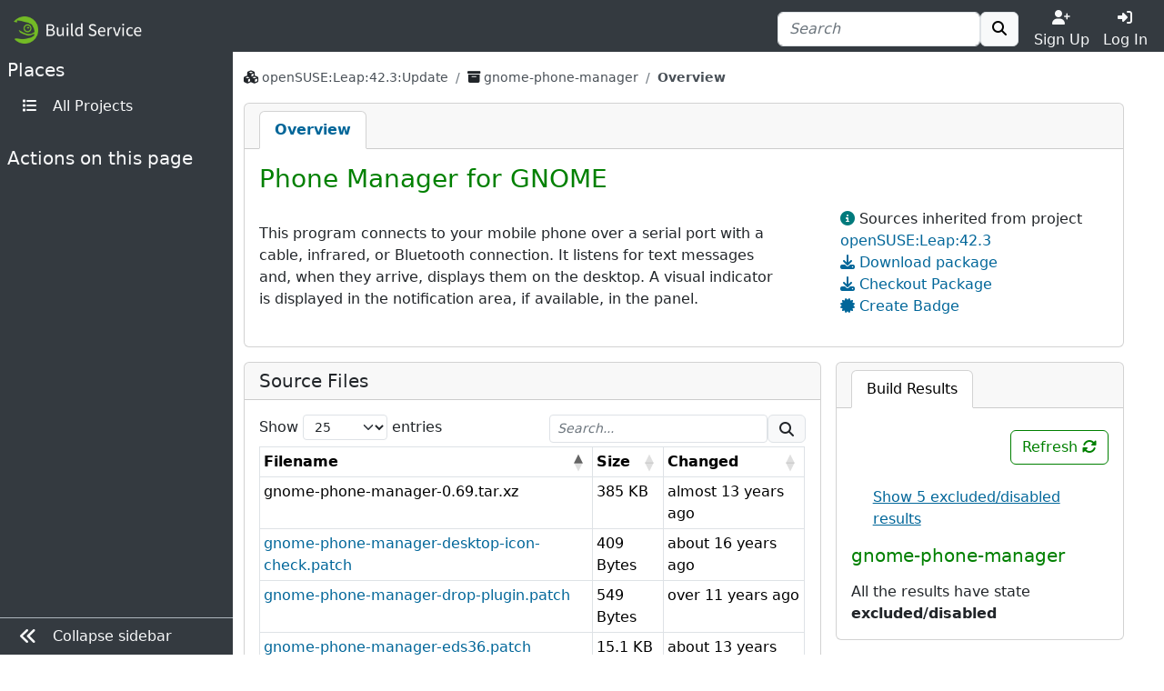

--- FILE ---
content_type: text/html; charset=utf-8
request_url: https://build.opensuse.org/package/show/openSUSE:Leap:42.3:Update/gnome-phone-manager
body_size: 7287
content:
<!DOCTYPE html>
<html data-bs-theme-from-user="system" lang="en">
<head>
<meta content="charset=utf-8">
<meta content="width=device-width, initial-scale=1, shrink-to-fit=no" name="viewport">
<link rel="icon" type="image/x-icon" href="/assets/favicon-ac48595b97f38c2425d7ea77739a63d771fcda9f73cc8c474b66461c0836fc2a.ico" />
<title>
Show openSUSE:Leap:42.3:Update / gnome-phone-manager - 
openSUSE Build Service
</title>
<meta content="Phone Manager for GNOME" property="og:title">
<meta content="openSUSE Build Service" property="og:site_name">
<meta content="website" property="og:type">
<meta content="https://build.opensuse.org/package/show/openSUSE:Leap:42.3:Update/gnome-phone-manager" property="og:url">
<meta content="https://build.opensuse.org/assets/obs-logo_meta-0cc940130a6cceea822bfa0c5eaf466d900a2ed4df7eb7fe6936a24b188852ff.png" property="og:image">
<meta content="This program connects to your mobile phone over a serial port with a
cable, infrared, or Bluetooth connection. It listens for text messages
and, when they arrive, displays them on the desktop. A visual indicator
is displayed in the notification area, if available, in the panel." property="og:description">
<link rel="stylesheet" href="/assets/webui/application-67f5dfcecab120b946bdc99fb4e0225ff3f9f5ba619f8bcc368ef88c5b44bf98.css" />
<script src="/assets/webui/application-58a4d1309797b244366ac6bc997d0ff903bea284f2125ac195c748b79099bcb2.js"></script>
<script type="importmap" data-turbo-track="reload">{
  "imports": {
    "application": "/assets/application-e36598d0f8e7dd7631e06dcd8d11877f6697f3c890c22ed8e58c1b589766671c.js",
    "@hotwired/turbo-rails": "/assets/turbo.min-0fccbaa283136281c886f79eac21c14ab23ed4406d44c6d3895019aeb42427d5.js",
    "src/turbo_error": "/assets/src/turbo_error-d1b377ca25ea51c029a11e87efaa73de2278436560652039bf01b3cc557b7387.js"
  }
}</script>
<link rel="modulepreload" href="/assets/application-e36598d0f8e7dd7631e06dcd8d11877f6697f3c890c22ed8e58c1b589766671c.js">
<link rel="modulepreload" href="/assets/turbo.min-0fccbaa283136281c886f79eac21c14ab23ed4406d44c6d3895019aeb42427d5.js">
<link rel="modulepreload" href="/assets/src/turbo_error-d1b377ca25ea51c029a11e87efaa73de2278436560652039bf01b3cc557b7387.js">
<script type="module">import "application"</script>

<script>
//<![CDATA[

var _paq = _paq || [];
$(function() { // Definition of the tooltip and click event handler for the "Copy to clipboard" icon
$('#copy-to-clipboard').tooltip({ title: 'Copy to clipboard' }).on('click', function () {
  copyToClipboard();

  // Shows "Copied!" tooltip. Later on shows the previous message 'Copy to clipboard' as tooltip.
  $(this).tooltip('dispose').tooltip({ title: 'Copied!' }).tooltip('show').on('hidden.bs.tooltip', function () {
    $(this).tooltip('dispose').tooltip({ title: 'Copy to clipboard' });
  });
});
initializeDataTable('#files-table');
 });

//]]>
</script><link rel="alternate" type="application/rss+xml" title="News" href="/main/news.rss" />
<meta name="csrf-param" content="authenticity_token" />
<meta name="csrf-token" content="sqCnRY6FL9497W6ih4wBBDG6VIBF-dTMn0fOGwlLEJlPCGJhXyLc_ZMPa6Zeexc288Mv7O-AyFWxAF8JG4cDUg" />
<link rel="alternate" type="application/rss+xml" title="Latest updates" href="/main/latest_updates.rss" />
</head>
<body class="">
<div id="grid">
<div id="top-navigation-area">
<nav class="navbar navbar-themed-colors fixed-top">
<div class="container-fluid d-flex flex-nowrap justify-content-between w-100">
<a class="navbar-brand" alt="Logo" href="/"><img src="https://build.opensuse.org/rails/active_storage/blobs/redirect/eyJfcmFpbHMiOnsibWVzc2FnZSI6IkJBaHBCZz09IiwiZXhwIjpudWxsLCJwdXIiOiJibG9iX2lkIn19--043a458c5587aea3e3a61e9727a75569eab11948/openSUSEBuildService.png" />
</a><div class="d-flex nav">
<form class="my-auto" action="/search?name=1&amp;package=1&amp;project=1" accept-charset="UTF-8" method="get"><div class="ui-front">
<div class="form-group d-flex justify-content-between align-items-center">
<div class="input-group">
<input type="search" name="search_text" id="search_text" value="" placeholder="Search" class="form-control  " minlength="0" />

<button class="btn border btn-light" title="" type="submit">
<i class="fa fa-search"></i>
</button>

</div>
</div>
</div>

</form>
<div class="toggler text-center justify-content-center">
<a class="nav-link text-light p-0 w-100" href="https://idp-portal.suse.com/univention/self-service/#page=createaccount"><i class="fas fa-user-plus"></i><div>Sign Up</div></a>
</div>
<div class="toggler text-center justify-content-center">
<a class="nav-link text-light p-0 w-100" data-bs-toggle="modal" data-bs-target="#log-in-modal" href="#"><i class="fas fa-sign-in-alt"></i><div>Log In</div></a>
</div>

</div>
</div>
</nav>
<div aria-hidden class="modal fade access-modal" id="log-in-modal" role="dialog" tabindex="-1">
<div class="modal-dialog modal-dialog-centered" role="document">
<div class="modal-content">
<div class="modal-body">
<button class="btn btn-close float-end" data-bs-dismiss="modal" type="button"></button>
<a class="d-block text-center" alt="Logo" href="/"><img height="60" src="/assets/favicon-eb1d8ba2a269175c910cae3ae95a5d0dca90274b90db45c8efe0988ec9efd85d.svg" />
</a><div class="h2 text-center py-2">Log In</div>
<form enctype="application/x-www-form-urlencoded" action="https://build.opensuse.org/ICSLogin/auth-up" accept-charset="UTF-8" method="post"><input type="hidden" name="authenticity_token" value="pJYHDAbY6zITZ-d5iKnZtPNCa25OKyHk2MSuCJm62CBMpdXkUSn3573RSbg00h6PpQMX7nlIaAsP6bDdWygfQg" autocomplete="off" /><input type="hidden" name="context" id="context" value="default" autocomplete="off" />
<input type="hidden" name="proxypath" id="proxypath" value="reserve" autocomplete="off" />
<input type="hidden" name="message" id="message" value="Please log in" autocomplete="off" />
<div class="mb-3">
<input type="text" name="username" id="username" required="required" class="form-control" placeholder="Username" />
</div>
<div class="mb-3">
<input type="password" name="password" id="password" required="required" class="form-control" placeholder="Password" />
</div>
<div class="clearfix">
<input type="submit" name="commit" value="Log In" class="btn btn-success w-100" data-disable-with="Log In" />
</div>
</form><div class="login-separator text-center">
<hr class="my-4">
<span class="bg-modal px-3 text-muted">or</span>
</div>
<div class="text-center">
<a href="https://idp-portal.suse.com/univention/self-service/#page=createaccount">Sign Up</a>
</div>

</div>
</div>
</div>
</div>


</div>
<div class="navbar-themed-colors" id="left-navigation-area">
<div id="left-navigation">
<h5 class="pt-2 text-light ps-2">
<span class="section-name">Places</span>
</h5>
<ul class="ms-auto pt-0 text-nowrap menu-options mb-4 nav flex-column">
<li class="nav-item">
<a class="nav-link" title="All Projects" href="/project"><i class="fas fa-list fa-fw me-2"></i>
<span class="nav-item-name">All Projects</span>
</a></li>
</ul>

<div class="section-delimiter"></div>
<h5 class="text-light ps-2">
<span class="section-name">Actions on this page</span>
</h5>
<ul class="ms-auto pt-0 text-nowrap menu-options mb-5 nav flex-column">
<li class="nav-item action-report-bug">

</li>



</ul>

</div>

<div class="border-top navbar-themed-colors" id="toggle-sidebar-button">
<ul class="nav flex-column ms-auto pt-0 text-nowrap menu-options">
<li class="nav-item">
<a class="nav-link" type="button">
<i class="fas fa-lg me-2 fa-angle-double-left"></i>
<span class="collapse-button-name">Collapse sidebar</span>
</a>
</li>
</ul>
</div>

</div>
<div class="d-flex flex-column" id="content-area">
<div class="container-xxl flex-grow-1 pb-3 border-bottom">
<div class="sticky-top flash-and-announcement text-break">

<div id="flash"><div class="row justify-content-center">
<div class="col-12">
</div>
</div>
</div>
</div>
<div aria-hidden aria-labelledby="modalLabel" class="modal fade" id="modal" role="dialog" tabindex="-1"></div>
<div class="row flex-column">
<div class="col" id="breadcrumbs">
<nav aria-label="breadcrumb">
<ol class="breadcrumb bg-transparent">
<li class="breadcrumb-item text-word-break-all">
<i class="fa fa-cubes"></i>
<a href="/project/show/openSUSE:Leap:42.3:Update">openSUSE:Leap:42.3:Update</a>
</li>

<li class="breadcrumb-item text-word-break-all">
<i class="fa fa-archive"></i>
<a href="/package/show/openSUSE:Leap:42.3:Update/gnome-phone-manager">gnome-phone-manager
</a></li>
<li aria-current="page" class="breadcrumb-item active">
Overview
</li>

</ol>
</nav>

</div>
<div class="col" id="content">
<div class="card mb-3">
<div class="card-header p-0">
<div class="scrollable-tabs">
<a class="scrollable-tab-link active" href="/package/show/openSUSE:Leap:42.3:Update/gnome-phone-manager">Overview</a>
</div>
</div>

<div class="card-body">
<div class="d-flex justify-content-between mb-2">
<h3 id="package-title">
Phone Manager for GNOME
</h3>
</div>
<div class="row">
<div class="col-md-8">
<div class="mb-3">
</div>
<div class="in-place-editing">
<div class="editing-form d-none">
<form class="edit_package_details" id="edit_package_details" action="https://build.opensuse.org/package/update" accept-charset="UTF-8" data-remote="true" method="post"><input type="hidden" name="_method" value="patch" autocomplete="off" /><h5>Edit Package gnome-phone-manager</h5>
<input type="hidden" name="id" id="id" value="1796050" autocomplete="off" />
<input type="hidden" name="project" id="project" value="openSUSE:Leap:42.3" autocomplete="off" />
<input type="hidden" name="package" id="package" value="gnome-phone-manager" autocomplete="off" />
<div class="mb-3">
<label for="package_details_title">Title:</label>
<input class="form-control" autofocus="autofocus" type="text" value="Phone Manager for GNOME" name="package_details[title]" id="package_details_title" />
</div>
<div class="mb-3">
<label for="package_details_url">URL:</label>
<input class="form-control" type="text" name="package_details[url]" id="package_details_url" />
</div>
<div class="mb-3">
<label for="package_details_description">Description:</label>
<div class="card write-and-preview" data-message-body-param="package[description]" data-preview-message-url="/package/preview_description">
<ul class="card-header nav nav-tabs px-3 pt-2 pb-0 disable-link-generation" role="tablist">
<li class="nav-item">
<a class="nav-link active" data-bs-toggle="tab" role="tab" aria-controls="write-message-tab" aria-selected="true" href="#write_message">Write</a>
</li>
<li class="nav-item">
<a class="nav-link preview-message-tab" data-bs-toggle="tab" data-preview-message-url="/package/preview_description" role="tab" aria-controls="preview-message-tab" aria-selected="false" href="#preview_message">Preview</a>
</li>
</ul>
<div class="tab-content px-3">
<div aria-labelledby="write-message-tab" class="tab-pane fade show active my-3" data-canned-controller="" id="write_message" role="tabpanel">
<textarea id="message_body" rows="8" placeholder="Write your description here... (Markdown markup is supported)" class="w-100 form-control message-field" name="package_details[description]">
This program connects to your mobile phone over a serial port with a
cable, infrared, or Bluetooth connection. It listens for text messages
and, when they arrive, displays them on the desktop. A visual indicator
is displayed in the notification area, if available, in the panel.</textarea>
</div>
<div aria-labelledby="preview-message-tab" class="tab-pane fade" id="preview_message" role="tabpanel">
<div class="message-preview my-3"></div>
</div>
</div>
</div>
<script>
  attachPreviewMessageOnCommentBoxes();
  document.addEventListener('turbo:load', () => {
    draftComments('edit_package_details');
  });
</script>

</div>
<div class="mb-3 text-end">
<button name="button" type="reset" class="cancel btn btn-outline-danger px-4" id="cancel-in-place-editing">Cancel</button>
<input type="submit" name="commit" value="Update" class="btn btn-primary px-4" data-disable-with="Update" />
</div>
</form>
</div>
<div class="basic-info">
<div id="description-text">
<div class="obs-collapsible-textbox vanilla-textbox-to-collapse">
<div class="obs-collapsible-text">
<p>This program connects to your mobile phone over a serial port with a
<br>cable, infrared, or Bluetooth connection. It listens for text messages
<br>and, when they arrive, displays them on the desktop. A visual indicator
<br>is displayed in the notification area, if available, in the panel.</p>
</div>
</div>
<script>
  setCollapsible();
</script>

</div>
</div>
<script>
  $('#toggle-in-place-editing').on('click', function () {
    $('.in-place-editing .basic-info').toggleClass('d-none');
    $('.in-place-editing .editing-form').toggleClass('d-none');
  });
  $('#cancel-in-place-editing').on('click', function () {
    $('.in-place-editing .basic-info').toggleClass('d-none');
    $('.in-place-editing .editing-form').toggleClass('d-none');
  });
</script>

</div>
</div>
<div class="col-md-4">
<ul class="side_links list-unstyled">
<li>
<i class="fas fa-info-circle text-info"></i>
Sources inherited from project
<a href="/package/show/openSUSE:Leap:42.3/gnome-phone-manager">openSUSE:Leap:42.3</a>
</li>

<li>
<i class="fas fa-download text-secondary"></i>
<a href="https://software.opensuse.org//download.html?project=openSUSE%3ALeap%3A42.3%3AUpdate&amp;package=gnome-phone-manager">Download package</a>
</li>

<li>
<a aria-controls="collapse-checkout" aria-expanded="false" data-bs-toggle="collapse" data-bs-target="#collapse-checkout-package" role="button" href="#"><i class="fas fa-download"></i>
Checkout Package
</a><div class="collapse collapse-checkout border" id="collapse-checkout-package">
<code>osc -A https://api.opensuse.org checkout openSUSE:Leap:42.3:Update/gnome-phone-manager && cd $_</code>
</div>
</li>

<li>
<a aria-controls="badge-modal" role="button" data-bs-toggle="modal" data-bs-target="#badge-modal" href="#"><i class="fas fa-certificate"></i>
Create Badge
</a><div aria-hidden="true" aria-labelledby="badge-modal-label" class="modal fade" id="badge-modal" role="dialog" tabindex="-1">
<div class="modal-dialog" role="document">
<div class="modal-content">
<div class="modal-header">
<h5 class="modal-title" id="badge-modal-label">
Create Build Results Badge
</h5>
<button aria-label="Close" class="btn btn-close float-end" data-bs-dismiss="modal" type="button"></button>
</div>
<div class="modal-body">
<p>
Embed a build result badge whereever you need it. Select from
the options below and copy the result over to your README or on
your website, and enjoy it refresh automatically whenever the
build result changes.
</p>
<div class="label" for="badge-style-selector">Select Style</div>
<select class="form-select" id="badge-style-selector">
<option selected="selected" value="default">Default</option>
<option value="percent">Percent</option>
</select>
<div class="d-flex">
<img id="badge-preview" class="mt-3 mx-auto" src="" />
</div>
</div>
<div class="modal-footer">
<div class="input-group w-100">
<input type="text" id="copy-to-clipboard-readonly" value="https://build.opensuse.org/projects/openSUSE:Leap:42.3:Update/packages/gnome-phone-manager/badge.svg" readonly="readonly" class="form-control" />
<span class="input-group-text" id="copy-to-clipboard">
<i class="fas fa-clipboard"></i>
</span>
<script>
  function copyToClipboard() {
    document.getElementById('copy-to-clipboard-readonly').select();
    document.execCommand('copy');
  }
</script>

</div>
</div>
</div>
</div>
</div>
</li>
<script>
  const BASE_BADGE_URL = "https://build.opensuse.org/projects/openSUSE:Leap:42.3:Update/packages/gnome-phone-manager/badge.svg";
  const BASE_PACKAGE_URL = "https://build.opensuse.org/package/show/openSUSE:Leap:42.3:Update/gnome-phone-manager";
  
  $('#badge-style-selector').change(function() {
    badgeTextCopy();
  });
  
  // Despite setting defaults, the browser may preselect different option
  // on page load
  badgeTextCopy();
</script>


</ul>

</div>
</div>
</div>
</div>
<div class="overview">
<div class="build-results">
<div class="card">
<div data-buildresult-url="/package/buildresult" id="buildresult-urls">
<ul class="card-header nav nav-tabs pt-2 px-3 pb-0 flex-nowrap disable-link-generation" data-index="" data-package="gnome-phone-manager" data-project="openSUSE:Leap:42.3:Update" id="buildresult-box" role="tablist">
<li class="nav-item">
<a id="build-tab" class="nav-link active text-nowrap" data-bs-toggle="tab" role="tab" aria-controls="build" aria-selected="true" href="#build">Build Results
</a></li>
</ul>
</div>
<div class="card-body">
<div class="tab-content">
<div aria-labelledby="build-tab" class="tab-pane fade show active" id="build" role="tabpanel">
<div class="sticky-top py-2 bg-card clearfix">
<div accesskey="r" class="btn btn-outline-primary build-refresh float-end" onclick="updateBuildResult(&#39;&#39;)" title="Refresh Build Results">
Refresh
<i class="fas fa-sync-alt" id="build-reload"></i>
</div>
</div>
<div class="result"></div>
</div>
</div>
</div>
</div>
<script>
  updateBuildResult('');
  if ($('#rpm').length === 1) updateRpmlintResult('');
</script>

</div>
<div class="list">
<div class="card">
<h5 class="card-header">
Source Files
</h5>
<div class="card-body">
<table class="table table-bordered table-hover table-sm dt-responsive w-100" id="files-table">
<thead>
<tr>
<th>Filename</th>
<th>Size</th>
<th>Changed</th>
</tr>
</thead>
<tbody>
<tr id="file-gnome-phone-manager-0_69_tar_xz">
<td class="text-word-break-all">
gnome-phone-manager-0.69.tar.xz
</td>
<td class="text-nowrap">
<span class="d-none">0000393916</span>
385 KB
</td>
<td class="text-nowrap" data-order="-1364166216">
<time datetime="2013-03-24 23:03:36 UTC" title="2013-03-24 23:03 UTC">
almost 13 years ago
</time>

</td>
<!-- limit download for anonymous user to avoid getting killed by crawlers -->
</tr>
<tr id="file-gnome-phone-manager-desktop-icon-check_patch">
<td class="text-word-break-all">
<a href="/projects/openSUSE:Leap:42.3:Update/packages/gnome-phone-manager/files/gnome-phone-manager-desktop-icon-check.patch?expand=0">gnome-phone-manager-desktop-icon-check.patch</a>
</td>
<td class="text-nowrap">
<span class="d-none">0000000409</span>
409 Bytes
</td>
<td class="text-nowrap" data-order="-1259240821">
<time datetime="2009-11-26 13:07:01 UTC" title="2009-11-26 13:07 UTC">
about 16 years ago
</time>

</td>
<!-- limit download for anonymous user to avoid getting killed by crawlers -->
</tr>
<tr id="file-gnome-phone-manager-drop-plugin_patch">
<td class="text-word-break-all">
<a href="/projects/openSUSE:Leap:42.3:Update/packages/gnome-phone-manager/files/gnome-phone-manager-drop-plugin.patch?expand=0">gnome-phone-manager-drop-plugin.patch</a>
</td>
<td class="text-nowrap">
<span class="d-none">0000000549</span>
549 Bytes
</td>
<td class="text-nowrap" data-order="-1405369928">
<time datetime="2014-07-14 20:32:08 UTC" title="2014-07-14 20:32 UTC">
over 11 years ago
</time>

</td>
<!-- limit download for anonymous user to avoid getting killed by crawlers -->
</tr>
<tr id="file-gnome-phone-manager-eds36_patch">
<td class="text-word-break-all">
<a href="/projects/openSUSE:Leap:42.3:Update/packages/gnome-phone-manager/files/gnome-phone-manager-eds36.patch?expand=0">gnome-phone-manager-eds36.patch</a>
</td>
<td class="text-nowrap">
<span class="d-none">0000015440</span>
15.1 KB
</td>
<td class="text-nowrap" data-order="-1352190622">
<time datetime="2012-11-06 08:30:22 UTC" title="2012-11-06 08:30 UTC">
about 13 years ago
</time>

</td>
<!-- limit download for anonymous user to avoid getting killed by crawlers -->
</tr>
<tr id="file-gnome-phone-manager-missing-srcdir_patch">
<td class="text-word-break-all">
<a href="/projects/openSUSE:Leap:42.3:Update/packages/gnome-phone-manager/files/gnome-phone-manager-missing-srcdir.patch?expand=0">gnome-phone-manager-missing-srcdir.patch</a>
</td>
<td class="text-nowrap">
<span class="d-none">0000000481</span>
481 Bytes
</td>
<td class="text-nowrap" data-order="-1435590040">
<time datetime="2015-06-29 15:00:40 UTC" title="2015-06-29 15:00 UTC">
over 10 years ago
</time>

</td>
<!-- limit download for anonymous user to avoid getting killed by crawlers -->
</tr>
<tr id="file-gnome-phone-manager-telepathy_patch">
<td class="text-word-break-all">
<a href="/projects/openSUSE:Leap:42.3:Update/packages/gnome-phone-manager/files/gnome-phone-manager-telepathy.patch?expand=0">gnome-phone-manager-telepathy.patch</a>
</td>
<td class="text-nowrap">
<span class="d-none">0000001119</span>
1.09 KB
</td>
<td class="text-nowrap" data-order="-1365248487">
<time datetime="2013-04-06 11:41:27 UTC" title="2013-04-06 11:41 UTC">
almost 13 years ago
</time>

</td>
<!-- limit download for anonymous user to avoid getting killed by crawlers -->
</tr>
<tr id="file-gnome-phone-manager_changes">
<td class="text-word-break-all">
<a href="/projects/openSUSE:Leap:42.3:Update/packages/gnome-phone-manager/files/gnome-phone-manager.changes?expand=0">gnome-phone-manager.changes</a>
</td>
<td class="text-nowrap">
<span class="d-none">0000015696</span>
15.3 KB
</td>
<td class="text-nowrap" data-order="-1435590041">
<time datetime="2015-06-29 15:00:41 UTC" title="2015-06-29 15:00 UTC">
over 10 years ago
</time>

</td>
<!-- limit download for anonymous user to avoid getting killed by crawlers -->
</tr>
<tr id="file-gnome-phone-manager_spec">
<td class="text-word-break-all">
<a href="/projects/openSUSE:Leap:42.3:Update/packages/gnome-phone-manager/files/gnome-phone-manager.spec?expand=0">gnome-phone-manager.spec</a>
</td>
<td class="text-nowrap">
<span class="d-none">0000005719</span>
5.58 KB
</td>
<td class="text-nowrap" data-order="-1435590041">
<time datetime="2015-06-29 15:00:41 UTC" title="2015-06-29 15:00 UTC">
over 10 years ago
</time>

</td>
<!-- limit download for anonymous user to avoid getting killed by crawlers -->
</tr>

</tbody>
</table>
</div>

</div>
</div>
<div class="comments">
<div class="card" id="comments-list">
<h5 class="card-header text-word-break-all">
Comments
<span class="badge text-bg-primary" id="comment-counter-package-1796050">
0
</span>
</h5>
<div class="card-body" id="comments">
<div class="comments-list" data-comment-counter="#comment-counter-package-1796050">
<div class="ps-2 pt-2">
<i>No comments available</i>
</div>
<div class="comment_new mt-3">

</div>
<script>
  $(document).ready(function() {
    $('.comments-list img').one('error', function() {
      $(this).replaceWith('<i class="fas fa-user-circle fa-2x ' + $(this).attr('class') + '"></i>');
    });
  });
</script>

</div>

</div>
</div>
</div>
</div>

</div>
</div>
</div>
<div class="container-fluid mt-4 mb-2 py-2" id="footer">
<div class="d-flex justify-content-around">
<div class="d-none d-md-block">
<strong class="text-uppercase">Locations</strong>
<ul>
<li><a href="/project">Projects</a></li>
<li><a class="search-link" href="/search">Search</a></li>
</ul>
</div>
<div>
<strong class="text-uppercase">Help</strong>
<ul>
<li><a href="https://openbuildservice.org/">OpenBuildService.org</a></li>
<li><a href="https://openbuildservice.org/help/manuals/">Documentation</a></li>
<li><a href="/apidocs/index">API Documentation</a></li>
<li><a href="/code_of_conduct">Code of Conduct</a></li>
</ul>
</div>
<div>
<strong class="text-uppercase">Contact</strong>
<ul>
<li><a href="https://openbuildservice.org/support/">Support</a></li>
<li><a ref="me" href="https://fosstodon.org/@obshq">@OBShq</a></li>
<li><a href="https://en.opensuse.org/Terms_of_site">Terms</a></li>
</ul>
</div>
</div>

</div>
<div class="container-fluid py-2" id="sponsors">
<div class="sponsors-header">openSUSE Build Service is sponsored by</div>
<div class="container-fluid" id="sponsor">
<div class="container-xxl sponsors d-flex flex-wrap justify-content-center">
<div class="sponsor-item">
<a title="Enterprise Linux you can rely on." href="http://www.suse.com"><img src="/assets/icons/sponsor_suse-92006bbd693f5f675ccab53afe3e9c858aada01882b490fa784d8cc8a9f4f080.png" /></a>
</div>
<div class="sponsor-item">
<a title="Enabling today. Inspiring tomorrow." href="http://www.amd.com/"><img src="/assets/icons/sponsor_amd-5ec958d97e60089cad23346048c0b79d2144408deda3d0495fe023bf29ec0d7b.png" /></a>
</div>
<div class="sponsor-item">
<a title="Linux / Open Source Consulting, Training, Development &amp; Support" href="http://www.b1-systems.de/en/homepage/"><img src="/assets/icons/sponsor_b1-systems-a5bc5a49e7fc7854f9a688f873b074330a68bf7d286c4fda6bd0dd2e592752da.png" /></a>
</div>
<div class="sponsor-item">
<a title="We provide Knowledge and Experience" href="https://www.heinlein-support.de/"><img src="/assets/icons/sponsor_heinlein-dc9ce64ab5cb25a15c4fd9a1b743f7886867932283f1dace07f0599a663a222a.png" /></a>
</div>
<div class="sponsor-item">
<a title="Build the future of ARMv8 on Applied Micro" href="https://www.apm.com"><img src="/assets/icons/sponsor_apm-1a5a654e5e7ed3df9d4717a1d68f6c4593096304173961c8b486a3ff3bddde75.png" /></a>
</div>
</div>
</div>

</div>
<div class="container-fluid mt-2 py-2" id="footer-legal">
<p class="text-center">
The Open Build Service is an
<a href="https://www.opensuse.org">openSUSE project</a>.
</p>
</div>
</div>
<div id="bottom-navigation-area">
<nav class="navbar fixed-bottom navbar-themed-colors border-top p-0">
<ul class="nav justify-content-center w-100 nav-justified">
<li class="nav-item border-end border-gray-500">
<a class="nav-link px-1 py-2 text-light" href="https://idp-portal.suse.com/univention/self-service/#page=createaccount"><i class="fas fa-user-plus"></i><div>Sign Up</div></a>
</li>
<li class="nav-item">
<a class="nav-link px-1 py-2 text-light" data-bs-toggle="modal" data-bs-target="#log-in-modal" href="#"><i class="fas fa-sign-in-alt"></i><div>Log In</div></a>
</li>
<li class="nav-item border-start border-gray-500">
<a class="nav-link px-1 py-2 text-light" alt="Places" data-toggle="places" href="javascript:void(0)"><i class="fas fa-bars"></i>
<span class="d-block">Places</span>
</a></li>
</ul>
</nav>
<div class="navbar-collapse navbar-themed-colors places-collapse">
<div class="navbar-nav">
<div class="nav justify-content-end py-2">
<button aria-expanded="false" aria-label="Toggle places" class="navbar-toggler" data-toggle="places" type="button">
<i class="fas fa-times"></i>
</button>
</div>
</div>
<h5 class="pt-2 text-light">
<span class="section-name">Places</span>
</h5>
<ul class="ms-auto pt-0 text-nowrap menu-options mb-4 navbar-nav">
<li class="nav-item">
<a class="nav-link" title="All Projects" href="/project"><i class="fas fa-list fa-fw me-2"></i>
<span class="nav-item-name">All Projects</span>
</a></li>
</ul>

</div>


</div>
</div>
</body>
</html>


--- FILE ---
content_type: text/html; charset=utf-8
request_url: https://build.opensuse.org/package/buildresult?project=openSUSE%3ALeap%3A42.3%3AUpdate&package=gnome-phone-manager&index=&show_all=false
body_size: 241
content:
<div class="mt-3 form-check">
<input type="checkbox" name="show_all_" id="show_all_" value="true" class="form-check-input d-none" onchange="updateBuildResult(&#39;&#39;)" />
<label for="show_all_"><u class="custom-label">Show 5 excluded/disabled results</u>
</label></div>
<h5 class="d-flex flex-row text-primary mt-3 mb-3">
gnome-phone-manager
</h5>
<div class="collapse collapse-gnome-phone-manager show" data-main="gnome-phone-manager" id="package-buildstatus">
All the results have state
<strong>excluded/disabled</strong>
</div>
<script>
  toggleBuildInfo();
</script>


--- FILE ---
content_type: text/javascript
request_url: https://build.opensuse.org/assets/src/turbo_error-d1b377ca25ea51c029a11e87efaa73de2278436560652039bf01b3cc557b7387.js
body_size: 187
content:
function renderTurboError(e){const r=document.getElementById("flash").querySelector(".col-12"),t=document.createElement("div");t.classList.add("alert","alert-danger"),t.innerHTML=e,r.appendChild(t)}document.addEventListener("turbo:frame-missing",e=>{const{detail:{response:r,visit:t}}=e;if(e.preventDefault(),200===r.status)t(r.url);else{const e=document.createElement("a");e.innerText="Learn more",e.setAttribute("href",r.url),renderTurboError(`Loading the frame failed with error '${r.status}'. ${e.outerHTML}`)}});